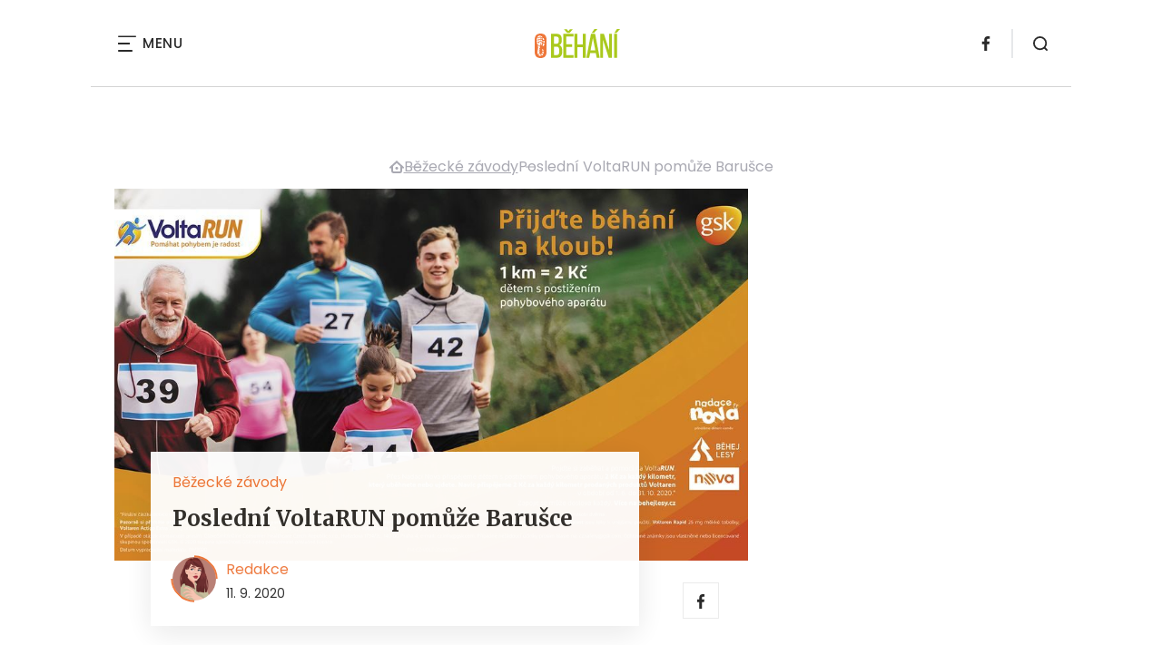

--- FILE ---
content_type: text/html; charset=UTF-8
request_url: https://obehani.cz/posledni-voltarun-pomuze-barusce/
body_size: 13286
content:
<!DOCTYPE html>
<html lang="cs">


<head>
    <meta charset="utf-8" />
    <!--[if IE]><meta http-equiv="X-UA-Compatible" content="IE=edge,chrome=1" /><![endif]-->
    <meta name="author" content="Brilo - https://www.brilo.cz" />
    <meta name="viewport" content="width=device-width, initial-scale=1, shrink-to-fit=no, viewport-fit=cover" />
    <meta name="format-detection" content="telephone=no" />

    
    <link rel="preconnect" href=" http://fonts.googleapis.com/" crossorigin="crossorigin">
    <link rel="preconnect" href="https://www.youtube.com">
    <link rel="preconnect" href="https://i.ytimg.com">
    <link rel="preconnect" href="https://i9.ytimg.com">
    <link rel=“preconnect“ href="https://connect.facebook.net/">

    <title>Poslední VoltaRUN pomůže Barušce - oBěhání.cz</title>

            <link type="image/png" href="https://obehani.cz/wp-content/themes/czechnetmedia/images/favicon/oBehani/favicon_package_v0.16/apple-touch-icon.png" rel="apple-touch-icon" sizes="180x180">
        <link type="image/png" href="https://obehani.cz/wp-content/themes/czechnetmedia/images/favicon/oBehani/favicon_package_v0.16/favicon-32x32.png" rel="icon" sizes="32x32">
        <link type="image/png" href="https://obehani.cz/wp-content/themes/czechnetmedia/images/favicon/oBehani/favicon_package_v0.16/favicon-16x16.png" rel="icon" sizes="16x16">
        <link type="image/png" href="https://obehani.cz/wp-content/themes/czechnetmedia/images/favicon/oBehani/favicon_package_v0.16/android-chrome-192x192.png" rel="icon" sizes="192x192">
        <link type="image/png" href="https://obehani.cz/wp-content/themes/czechnetmedia/images/favicon/oBehani/favicon_package_v0.16/android-chrome-512x512.png" rel="icon" sizes="512x512">
        <link type="image/png" href="https://obehani.cz/wp-content/themes/czechnetmedia/images/favicon/oBehani/favicon_package_v0.16/mstile-150x150.png" rel="icon" sizes="150x150">
        <link rel="manifest" href="https://obehani.cz/wp-content/themes/czechnetmedia/images/favicon/oBehani/favicon_package_v0.16/site.webmanifest" crossorigin="use-credentials">
        <link rel="icon" href="https://obehani.cz/wp-content/themes/czechnetmedia/images/favicon/oBehani/favicon_package_v0.16/favicon.ico" type="image/x-icon" />
                    <link href="https://obehani.cz/wp-content/themes/czechnetmedia/images/favicon/oBehani/favicon_package_v0.16/safari-pinned-tab.svg" rel="mask-icon" color="#ee7538">
            <meta name="msapplication-TileColor" content="#ee7538">
            <meta name="theme-color" content="#ffffff">
            

    <script src="//delivery.r2b2.cz/static/cnm/cmp.js" async></script>
<!-- Google Tag Manager -->
<script>(function(w,d,s,l,i){w[l]=w[l]||[];w[l].push({'gtm.start':
new Date().getTime(),event:'gtm.js'});var f=d.getElementsByTagName(s)[0],
j=d.createElement(s),dl=l!='dataLayer'?'&l='+l:'';j.async=true;j.src=
'https://www.googletagmanager.com/gtm.js?id='+i+dl;f.parentNode.insertBefore(j,f);
})(window,document,'script','dataLayer','GTM-WM5NKG');</script>
<!-- End Google Tag Manager -->

    <meta name='robots' content='index, follow, max-image-preview:large, max-snippet:-1, max-video-preview:-1' />

	<!-- This site is optimized with the Yoast SEO plugin v19.13 - https://yoast.com/wordpress/plugins/seo/ -->
	<link rel="canonical" href="https://obehani.cz/posledni-voltarun-pomuze-barusce/" />
	<meta property="og:locale" content="cs_CZ" />
	<meta property="og:type" content="article" />
	<meta property="og:title" content="Poslední VoltaRUN pomůže Barušce - oBěhání.cz" />
	<meta property="og:description" content="Osm&yacute; a sou&#269;asn&#283; letos posledn&iacute; z&aacute;vod ze s&eacute;rie B&#283;hej lesy, VoltaRUN, se uskute&#269;n&iacute; v sobotu 12. z&aacute;&#345;&iacute; v Boletic&iacute;ch. &Scaron;umavsk&yacute; z&aacute;vod bude v&yacute;jime&#269;n&yacute; t&iacute;m, &#382;e se bude konat v noci. A jako obvykle se pob&#283;&#382;&iacute; na dobrou v&#283;c. D&iacute;ky partnerovi z&aacute;vod&#367;, firm&#283; GSK, p&#345;isp&#283;je ka&#382;d&yacute; b&#283;&#382;ec na neurorehabilitaci pro malou bojovnici Baru&scaron;ku. Z&aacute;v&#283;re&#269;n&yacute; z&aacute;vod v..." />
	<meta property="og:url" content="https://obehani.cz/posledni-voltarun-pomuze-barusce/" />
	<meta property="og:site_name" content="oBěhání.cz" />
	<meta property="article:publisher" content="https://www.facebook.com/obehani/" />
	<meta property="article:published_time" content="2020-09-11T08:37:59+00:00" />
	<meta property="article:modified_time" content="2020-09-28T09:27:43+00:00" />
	<meta property="og:image" content="https://obehani.cz/wp-content/uploads/2020/07/Voltaren_pomahat_pohybem_je_radost.jpg" />
	<meta property="og:image:width" content="1000" />
	<meta property="og:image:height" content="563" />
	<meta property="og:image:type" content="image/jpeg" />
	<meta name="author" content="Redakce" />
	<meta name="twitter:card" content="summary_large_image" />
	<meta name="twitter:label1" content="Napsal(a)" />
	<meta name="twitter:data1" content="Redakce" />
	<meta name="twitter:label2" content="Odhadovaná doba čtení" />
	<meta name="twitter:data2" content="3 minuty" />
	<!-- / Yoast SEO plugin. -->


<link rel='dns-prefetch' href='//ajax.googleapis.com' />
<link rel='dns-prefetch' href='//d21-a.sdn.cz' />
<link rel='dns-prefetch' href='//fonts.googleapis.com' />
<style id='safe-svg-svg-icon-style-inline-css' type='text/css'>
.safe-svg-cover{text-align:center}.safe-svg-cover .safe-svg-inside{display:inline-block;max-width:100%}.safe-svg-cover svg{height:100%;max-height:100%;max-width:100%;width:100%}

</style>
<style id='global-styles-inline-css' type='text/css'>
body{--wp--preset--color--black: #000000;--wp--preset--color--cyan-bluish-gray: #abb8c3;--wp--preset--color--white: #ffffff;--wp--preset--color--pale-pink: #f78da7;--wp--preset--color--vivid-red: #cf2e2e;--wp--preset--color--luminous-vivid-orange: #ff6900;--wp--preset--color--luminous-vivid-amber: #fcb900;--wp--preset--color--light-green-cyan: #7bdcb5;--wp--preset--color--vivid-green-cyan: #00d084;--wp--preset--color--pale-cyan-blue: #8ed1fc;--wp--preset--color--vivid-cyan-blue: #0693e3;--wp--preset--color--vivid-purple: #9b51e0;--wp--preset--gradient--vivid-cyan-blue-to-vivid-purple: linear-gradient(135deg,rgba(6,147,227,1) 0%,rgb(155,81,224) 100%);--wp--preset--gradient--light-green-cyan-to-vivid-green-cyan: linear-gradient(135deg,rgb(122,220,180) 0%,rgb(0,208,130) 100%);--wp--preset--gradient--luminous-vivid-amber-to-luminous-vivid-orange: linear-gradient(135deg,rgba(252,185,0,1) 0%,rgba(255,105,0,1) 100%);--wp--preset--gradient--luminous-vivid-orange-to-vivid-red: linear-gradient(135deg,rgba(255,105,0,1) 0%,rgb(207,46,46) 100%);--wp--preset--gradient--very-light-gray-to-cyan-bluish-gray: linear-gradient(135deg,rgb(238,238,238) 0%,rgb(169,184,195) 100%);--wp--preset--gradient--cool-to-warm-spectrum: linear-gradient(135deg,rgb(74,234,220) 0%,rgb(151,120,209) 20%,rgb(207,42,186) 40%,rgb(238,44,130) 60%,rgb(251,105,98) 80%,rgb(254,248,76) 100%);--wp--preset--gradient--blush-light-purple: linear-gradient(135deg,rgb(255,206,236) 0%,rgb(152,150,240) 100%);--wp--preset--gradient--blush-bordeaux: linear-gradient(135deg,rgb(254,205,165) 0%,rgb(254,45,45) 50%,rgb(107,0,62) 100%);--wp--preset--gradient--luminous-dusk: linear-gradient(135deg,rgb(255,203,112) 0%,rgb(199,81,192) 50%,rgb(65,88,208) 100%);--wp--preset--gradient--pale-ocean: linear-gradient(135deg,rgb(255,245,203) 0%,rgb(182,227,212) 50%,rgb(51,167,181) 100%);--wp--preset--gradient--electric-grass: linear-gradient(135deg,rgb(202,248,128) 0%,rgb(113,206,126) 100%);--wp--preset--gradient--midnight: linear-gradient(135deg,rgb(2,3,129) 0%,rgb(40,116,252) 100%);--wp--preset--duotone--dark-grayscale: url('#wp-duotone-dark-grayscale');--wp--preset--duotone--grayscale: url('#wp-duotone-grayscale');--wp--preset--duotone--purple-yellow: url('#wp-duotone-purple-yellow');--wp--preset--duotone--blue-red: url('#wp-duotone-blue-red');--wp--preset--duotone--midnight: url('#wp-duotone-midnight');--wp--preset--duotone--magenta-yellow: url('#wp-duotone-magenta-yellow');--wp--preset--duotone--purple-green: url('#wp-duotone-purple-green');--wp--preset--duotone--blue-orange: url('#wp-duotone-blue-orange');--wp--preset--font-size--small: 13px;--wp--preset--font-size--medium: 20px;--wp--preset--font-size--large: 36px;--wp--preset--font-size--x-large: 42px;}.has-black-color{color: var(--wp--preset--color--black) !important;}.has-cyan-bluish-gray-color{color: var(--wp--preset--color--cyan-bluish-gray) !important;}.has-white-color{color: var(--wp--preset--color--white) !important;}.has-pale-pink-color{color: var(--wp--preset--color--pale-pink) !important;}.has-vivid-red-color{color: var(--wp--preset--color--vivid-red) !important;}.has-luminous-vivid-orange-color{color: var(--wp--preset--color--luminous-vivid-orange) !important;}.has-luminous-vivid-amber-color{color: var(--wp--preset--color--luminous-vivid-amber) !important;}.has-light-green-cyan-color{color: var(--wp--preset--color--light-green-cyan) !important;}.has-vivid-green-cyan-color{color: var(--wp--preset--color--vivid-green-cyan) !important;}.has-pale-cyan-blue-color{color: var(--wp--preset--color--pale-cyan-blue) !important;}.has-vivid-cyan-blue-color{color: var(--wp--preset--color--vivid-cyan-blue) !important;}.has-vivid-purple-color{color: var(--wp--preset--color--vivid-purple) !important;}.has-black-background-color{background-color: var(--wp--preset--color--black) !important;}.has-cyan-bluish-gray-background-color{background-color: var(--wp--preset--color--cyan-bluish-gray) !important;}.has-white-background-color{background-color: var(--wp--preset--color--white) !important;}.has-pale-pink-background-color{background-color: var(--wp--preset--color--pale-pink) !important;}.has-vivid-red-background-color{background-color: var(--wp--preset--color--vivid-red) !important;}.has-luminous-vivid-orange-background-color{background-color: var(--wp--preset--color--luminous-vivid-orange) !important;}.has-luminous-vivid-amber-background-color{background-color: var(--wp--preset--color--luminous-vivid-amber) !important;}.has-light-green-cyan-background-color{background-color: var(--wp--preset--color--light-green-cyan) !important;}.has-vivid-green-cyan-background-color{background-color: var(--wp--preset--color--vivid-green-cyan) !important;}.has-pale-cyan-blue-background-color{background-color: var(--wp--preset--color--pale-cyan-blue) !important;}.has-vivid-cyan-blue-background-color{background-color: var(--wp--preset--color--vivid-cyan-blue) !important;}.has-vivid-purple-background-color{background-color: var(--wp--preset--color--vivid-purple) !important;}.has-black-border-color{border-color: var(--wp--preset--color--black) !important;}.has-cyan-bluish-gray-border-color{border-color: var(--wp--preset--color--cyan-bluish-gray) !important;}.has-white-border-color{border-color: var(--wp--preset--color--white) !important;}.has-pale-pink-border-color{border-color: var(--wp--preset--color--pale-pink) !important;}.has-vivid-red-border-color{border-color: var(--wp--preset--color--vivid-red) !important;}.has-luminous-vivid-orange-border-color{border-color: var(--wp--preset--color--luminous-vivid-orange) !important;}.has-luminous-vivid-amber-border-color{border-color: var(--wp--preset--color--luminous-vivid-amber) !important;}.has-light-green-cyan-border-color{border-color: var(--wp--preset--color--light-green-cyan) !important;}.has-vivid-green-cyan-border-color{border-color: var(--wp--preset--color--vivid-green-cyan) !important;}.has-pale-cyan-blue-border-color{border-color: var(--wp--preset--color--pale-cyan-blue) !important;}.has-vivid-cyan-blue-border-color{border-color: var(--wp--preset--color--vivid-cyan-blue) !important;}.has-vivid-purple-border-color{border-color: var(--wp--preset--color--vivid-purple) !important;}.has-vivid-cyan-blue-to-vivid-purple-gradient-background{background: var(--wp--preset--gradient--vivid-cyan-blue-to-vivid-purple) !important;}.has-light-green-cyan-to-vivid-green-cyan-gradient-background{background: var(--wp--preset--gradient--light-green-cyan-to-vivid-green-cyan) !important;}.has-luminous-vivid-amber-to-luminous-vivid-orange-gradient-background{background: var(--wp--preset--gradient--luminous-vivid-amber-to-luminous-vivid-orange) !important;}.has-luminous-vivid-orange-to-vivid-red-gradient-background{background: var(--wp--preset--gradient--luminous-vivid-orange-to-vivid-red) !important;}.has-very-light-gray-to-cyan-bluish-gray-gradient-background{background: var(--wp--preset--gradient--very-light-gray-to-cyan-bluish-gray) !important;}.has-cool-to-warm-spectrum-gradient-background{background: var(--wp--preset--gradient--cool-to-warm-spectrum) !important;}.has-blush-light-purple-gradient-background{background: var(--wp--preset--gradient--blush-light-purple) !important;}.has-blush-bordeaux-gradient-background{background: var(--wp--preset--gradient--blush-bordeaux) !important;}.has-luminous-dusk-gradient-background{background: var(--wp--preset--gradient--luminous-dusk) !important;}.has-pale-ocean-gradient-background{background: var(--wp--preset--gradient--pale-ocean) !important;}.has-electric-grass-gradient-background{background: var(--wp--preset--gradient--electric-grass) !important;}.has-midnight-gradient-background{background: var(--wp--preset--gradient--midnight) !important;}.has-small-font-size{font-size: var(--wp--preset--font-size--small) !important;}.has-medium-font-size{font-size: var(--wp--preset--font-size--medium) !important;}.has-large-font-size{font-size: var(--wp--preset--font-size--large) !important;}.has-x-large-font-size{font-size: var(--wp--preset--font-size--x-large) !important;}
</style>
<link rel='stylesheet' id='diffvi-dist-css'  href='https://obehani.cz/wp-content/plugins/distributor/distributor.css?ver=4.4' type='text/css' media='all' />
<link rel='stylesheet' id='google-font-css'  href='https://fonts.googleapis.com/css2?family=Merriweather:wght@700&#038;family=Poppins:wght@400;500;700&#038;display=swap' type='text/css' media='all' />
<link rel='stylesheet' id='theme-style-css'  href='https://obehani.cz/wp-content/themes/czechnetmedia/style.css?ver=2020-12-15' type='text/css' media='all' />
<script type='text/javascript' src='https://obehani.cz/wp-includes/js/jquery/jquery.min.js?ver=3.6.0' id='jquery-core-js'></script>
<script type='text/javascript' src='https://obehani.cz/wp-includes/js/jquery/jquery-migrate.min.js?ver=3.3.2' id='jquery-migrate-js'></script>
<script type='text/javascript' src='https://d21-a.sdn.cz/d_21/sl/3/loader.js' id='seznam-jquery-js'></script>
<link rel="https://api.w.org/" href="https://obehani.cz/wp-json/" /><link rel="alternate" type="application/json" href="https://obehani.cz/wp-json/wp/v2/posts/1922" /><link rel="alternate" type="application/json+oembed" href="https://obehani.cz/wp-json/oembed/1.0/embed?url=https%3A%2F%2Fobehani.cz%2Fposledni-voltarun-pomuze-barusce%2F" />
<link rel="alternate" type="text/xml+oembed" href="https://obehani.cz/wp-json/oembed/1.0/embed?url=https%3A%2F%2Fobehani.cz%2Fposledni-voltarun-pomuze-barusce%2F&#038;format=xml" />
<script src="https://ssp.imedia.cz/static/js/ssp.js"></script>

</head>

<body class="post-template-default single single-post postid-1922 single-format-standard" style="--primary: #ee7538; --primary-hover: #ee7538; --primary-light: #fce6db; --text: #2A2A2A; ">

    <!-- Google Tag Manager (noscript) -->
<noscript><iframe src="https://www.googletagmanager.com/ns.html?id=GTM-WM5NKG"
height="0" width="0" style="display:none;visibility:hidden"></iframe></noscript>
<!-- End Google Tag Manager (noscript) -->
            <header class="header-main">
    <span class="header-main__scrolled-bar"></span>
    <div class="container">
        <nav class="header-main__nav-main">
            <ul>
                <li id="menu-item-13" class="menu-item menu-item-type-taxonomy menu-item-object-category menu-item-13"><a href="https://obehani.cz/category/jak-behat/">Jak běhat</a></li>
<li id="menu-item-9" class="menu-item menu-item-type-taxonomy menu-item-object-category menu-item-9"><a href="https://obehani.cz/category/jidelnicek-bezce/">Jídelníček běžce</a></li>
<li id="menu-item-14" class="menu-item menu-item-type-taxonomy menu-item-object-category menu-item-14"><a href="https://obehani.cz/category/hubnuti-a-behani/">Hubnutí a běhání</a></li>
<li id="menu-item-16" class="menu-item menu-item-type-taxonomy menu-item-object-category menu-item-16"><a href="https://obehani.cz/category/vybaveni-na-behani/">Vybavení na běhání</a></li>
<li id="menu-item-15" class="menu-item menu-item-type-taxonomy menu-item-object-category menu-item-15"><a href="https://obehani.cz/category/kde-behat/">Kde běhat</a></li>
<li id="menu-item-17" class="menu-item menu-item-type-taxonomy menu-item-object-category current-post-ancestor current-menu-parent current-post-parent menu-item-17"><a href="https://obehani.cz/category/bezecke-zavody/">Běžecké závody</a></li>
<li id="menu-item-2877" class="menu-item menu-item-type-taxonomy menu-item-object-category menu-item-2877"><a href="https://obehani.cz/category/zivotni-styl-sportovcu/">Životní styl sportovců</a></li>
<li id="menu-item-2878" class="menu-item menu-item-type-taxonomy menu-item-object-category menu-item-2878"><a href="https://obehani.cz/category/vyznamni-bezci/">Významní běžci</a></li>
            </ul>
        </nav>

        <div class="header-main__nav-button">
            <span></span>
            <span></span>
            <span></span>
            <span></span>
            Menu
        </div>

                                            <a class="header-main__brand" href="https://obehani.cz">
                    <img src="" data-src="https://obehani.cz/wp-content/uploads/2021/04/logo21_oBehani.svg" draggable="false" alt="oBěhání.cz" ><noscript><img src="https://obehani.cz/wp-content/uploads/2021/04/logo21_oBehani.svg" alt="oBěhání.cz"></noscript>                </a>
                    
        
    <ul class="header-main-social">
                            <li>
                <a href="https://www.facebook.com/obehani" target="_blank" rel="nofollow">
                    <svg xmlns="http://www.w3.org/2000/svg" width="8.31" height="16" viewBox="0 0 8.31 16"><path class="a" d="M5.393 16V8.7h2.449l.367-2.845H5.393V4.039c0-.823.228-1.385 1.41-1.385h1.505V.109a20.41 20.41 0 00-2.194-.111 3.427 3.427 0 00-3.659 3.759v2.1H0v2.845h2.456v7.3z"/></svg>                </a>
            </li>
            </ul>
        <div class="header-search">
    <form id="searchform" class="header-search__inner" role="search" method="get" action="https://obehani.cz/">

        <input id="s" name="s" class="header-search__input" type="text" placeholder="Hledat na...">

        <button class="btn  header-search__submit --small --primary" type="submit">
            <span>Vyhledat</span>
        </button>
    </form>

    <div class="header-search__button">
        <svg xmlns="http://www.w3.org/2000/svg" width="16" height="16" viewBox="0 0 16 16"><path class="a" d="M15.731 14.44l-2.146-2.138a7.607 7.607 0 001.624-4.7 7.641 7.641 0 00-7.6-7.6 7.641 7.641 0 00-7.6 7.6 7.641 7.641 0 007.6 7.6 7.606 7.606 0 004.7-1.624l2.138 2.146a.91.91 0 00.646.269.91.91 0 00.645-.269.91.91 0 00.262-.638.91.91 0 00-.269-.646zM1.85 7.62a5.8 5.8 0 015.77-5.77 5.8 5.8 0 015.77 5.77 5.8 5.8 0 01-5.77 5.77 5.8 5.8 0 01-5.77-5.77z"/></svg>    </div>
</div>    </div>
    <div class="header-mask"></div>
</header>

        <main>
            <section class="entry-content-section base-section --p-top-0 --mobile-p-x-0"><div class="container"><div id="dist_leaderboard" class="distributor" aria-hidden="true"><div id="ado-9v5cqeuEnVzaGO5CceP88fYUHTu1tUcUqfJYg8jfLEn.97"></div><div id="ssp-zone-74408"></div></div>
</div></section>                <div class="breadcrumbs-container container">
        <div class="breadcrumbs  ">
            <span><span><a href="https://obehani.cz/">oBěhání.cz</a></span>  <span><a href="https://obehani.cz/category/bezecke-zavody/">Běžecké závody</a></span>  <span class="breadcrumb_last" aria-current="page">Poslední VoltaRUN pomůže Barušce</span></span>        </div>
    </div>

            <div id="projectNotices" class="container">
	</div>    
    <div class="container">
        <div class="content-and-aside layout-base-content">
            <div class="content">
                                    
<section class="base-section detail-intro-section --p-top-0 --p-x-0">
    <div class="container">

        
    <div class="detail-intro-gallery">
        <div class="gallery-item detail-intro-gallery__item">
            <div class="gallery-icon detail-intro-gallery__icon">
                <a class="detail-intro-gallery__img" href="https://obehani.cz/posledni-voltarun-pomuze-barusce/?galerie&obrazek=1872">
                    <img src="" data-src="https://obehani.cz/wp-content/uploads/fly-images/1872/Voltaren_pomahat_pohybem_je_radost-1036x608-c.jpg" srcset="" data-srcset="https://obehani.cz/wp-content/uploads/fly-images/1872/Voltaren_pomahat_pohybem_je_radost-414x244-c.jpg 414w, https://obehani.cz/wp-content/uploads/fly-images/1872/Voltaren_pomahat_pohybem_je_radost-699x411-c.jpg 699w, https://obehani.cz/wp-content/uploads/fly-images/1872/Voltaren_pomahat_pohybem_je_radost-1036x608-c.jpg 1036w, https://obehani.cz/wp-content/uploads/fly-images/1872/Voltaren_pomahat_pohybem_je_radost-1398x822-c.jpg 1398w, https://obehani.cz/wp-content/uploads/fly-images/1872/Voltaren_pomahat_pohybem_je_radost-2072x1216-c.jpg 2072w" draggable="false" alt="Voltarun" ><noscript><img src="https://obehani.cz/wp-content/uploads/fly-images/1872/Voltaren_pomahat_pohybem_je_radost-1036x608-c.jpg" alt="Voltarun"></noscript>                </a>
            </div>
        </div>

        
        
            </div>

        <div class="detail-intro-section__content ">
            <div class="post-item  signpost-item__post">
                <div class="post-item__tags base-text base-header__tag">
                    <a class='post-item__tag-link' href='https://obehani.cz/category/bezecke-zavody/'>
                        Běžecké závody                    </a>
                </div>

                <header class="post-item__header">
                    <h1 class="post-item__heading article-heading">
                        Poslední VoltaRUN pomůže Barušce                    </h1>
                </header>

                <div class="post-item__author">
                    <div class="author">
                        <a class="author__image" href="https://obehani.cz/author/redakce/">
                            <img src="" data-src="https://obehani.cz/wp-content/uploads/2022/03/kastan-291x300.jpg" alt="Redakce">
                        </a>
                        <div class="author__text">
                            <h4 class="author__heading base-text">
                                <a href="https://obehani.cz/author/redakce/">Redakce</a>
                            </h4>

                            <p class="author__perex small-text">
                                                                    11. 9. 2020                                                            </p>
                        </div>
                    </div>
                </div>
            </div>

            <div class="detail-intro-gallery__share">
                <a class="detail-intro-section__link" href="https://www.facebook.com/sharer/sharer.php?u=https://obehani.cz/posledni-voltarun-pomuze-barusce/" target="_blank" rel="nofollow">
                    <svg xmlns="http://www.w3.org/2000/svg" width="8.31" height="16" viewBox="0 0 8.31 16"><path class="a" d="M5.393 16V8.7h2.449l.367-2.845H5.393V4.039c0-.823.228-1.385 1.41-1.385h1.505V.109a20.41 20.41 0 00-2.194-.111 3.427 3.427 0 00-3.659 3.759v2.1H0v2.845h2.456v7.3z"/></svg>                </a>
                            </div>
        </div>

            </div>
</section>
                    
<div class="entry-content js-page-progress-bar-offset entry-content-detail">
    <p>Osm&yacute; a sou&#269;asn&#283; letos posledn&iacute; z&aacute;vod ze s&eacute;rie B&#283;hej lesy, VoltaRUN, se uskute&#269;n&iacute; v sobotu 12. z&aacute;&#345;&iacute; v Boletic&iacute;ch. &Scaron;umavsk&yacute; z&aacute;vod bude v&yacute;jime&#269;n&yacute; t&iacute;m, &#382;e se bude konat v noci. A jako obvykle se pob&#283;&#382;&iacute; na dobrou v&#283;c. D&iacute;ky partnerovi z&aacute;vod&#367;, firm&#283; GSK, p&#345;isp&#283;je ka&#382;d&yacute; b&#283;&#382;ec na neurorehabilitaci pro malou bojovnici Baru&scaron;ku.<!--more--><div id="dist_single01" class="distributor dist_single dist_before02p" aria-hidden="true"><div id="ado-kVLmNk9Q0pxvmtTXqZmvxUwD0EXeXcOm_A0w_sRWX.r.y7"></div><div id="ssp-zone-74414"></div></div>

<p>Z&aacute;v&#283;re&#269;n&yacute; z&aacute;vod v Boletic&iacute;ch startuje od rybn&iacute;ku Ol&scaron;ina, kter&yacute; je jeden z nejv&yacute;&scaron;e polo&#382;en&yacute;ch rybn&iacute;k&#367; v &#268;ech&aacute;ch a le&#382;&iacute; ve stejnojmenn&eacute; obci u Horn&iacute; Plan&eacute;. Z&aacute;vod je unik&aacute;tn&iacute; tak&eacute; t&iacute;m, &#382;e se b&#283;&#382;&iacute; a&#382; po setm&#283;n&iacute;. B&#283;h &scaron;umavsk&yacute;mi lesy na hranici vojensk&eacute;ho &uacute;jezdu tak m&aacute; jedine&#269;nou atmosf&eacute;ru, kterou stoj&iacute; za to za&#382;&iacute;t na vlastn&iacute; k&#367;&#382;i. Po&#345;adatel&eacute; p&#345;ipom&iacute;naj&iacute;, &#382;e povinnou v&yacute;bavou je funk&#269;n&iacute; &#269;elovka.</p><p>V&yacute;t&#283;&#382;ek posledn&iacute;ho z&aacute;vodu podpo&#345;&iacute; Baru&scaron;ku, kter&aacute; m&aacute; pohybov&yacute; hendikep. Nejv&iacute;ce j&iacute; pom&aacute;h&aacute; hipoterapie a neurorehabilitace, a pr&aacute;v&#283; na tyto aktivity poputuje vybran&aacute; &#269;&aacute;stka, kter&eacute; spole&#269;n&yacute;mi silami &uacute;&#269;astn&iacute;ci vyberou. Partner s&eacute;rie, spole&#269;nost GSK se svou zna&#269;kou Voltaren, toti&#382; za ka&#382;d&yacute; kilometr, kter&yacute; z&aacute;vodn&iacute;ci p&#345;ekonaj&iacute;, p&#345;isp&#283;je 2 K&#269;.</p><p>&bdquo;<i>Na&scaron;&iacute;m spole&#269;n&yacute;m c&iacute;lem je vybrat 40000 korun a v&#283;&#345;&iacute;m, &#382;e se n&aacute;m to dohromady povede,&rdquo;</i> &#345;&iacute;k&aacute; Margarita Bezborodova za zna&#269;ku Voltaren.</p><p>Pro ty, kte&#345;&iacute; si netroufnou na hlavn&iacute; z&aacute;vod B&#283;hej lesy, je p&#345;ipraven&yacute; speci&aacute;ln&iacute; VoltaRUN. Jde o nesout&#283;&#382;n&iacute; z&aacute;vod, kter&yacute; m&#367;&#382;ete zab&#283;hnout, ale i uj&iacute;t vych&aacute;zkovou ch&#367;z&iacute; spolu s prarodi&#269;i nebo s ko&#269;&aacute;rkem. Trasa VoltaRUNu je 3 a&#382; 5 kilometr&#367; a je pl&aacute;novan&aacute; tak, aby ter&eacute;n zvl&aacute;dli i hendikepov&aacute;n&iacute; &uacute;&#269;astn&iacute;ci. K z&aacute;vodu se lze p&#345;ihl&aacute;sit p&#345;edem online, nebo i v den z&aacute;vodu. I p&#345;es nav&yacute;&scaron;en&iacute; kapacity na 200 osob doporu&#269;ujeme neot&aacute;let s registrac&iacute;. VoltaRUN startovn&eacute; je 250 K&#269; a ve&scaron;ker&eacute; prost&#345;edky z&iacute;skan&eacute; registrac&iacute; k VoltaRUNu poputuj&iacute; prost&#345;ednictv&iacute;m Nadace Nova mal&eacute; Baru&scaron;ce.</p><div id="dist_single02" class="distributor dist_single dist_before06p" aria-hidden="true"><div id="ado-KS8BYEGKbHdtWmw8ucN0IwpZs1ebOjHV6ofGvMgThxL.h7"></div><div id="ssp-zone-200366"></div></div>

<p>&bdquo;<i>T&#283;&scaron;&iacute; n&aacute;s z&aacute;jem o VoltaRUN, u kter&eacute;ho jsme b&#283;hem s&eacute;rie zvy&scaron;ovali kapacity. Jsme r&aacute;di, &#382;e se n&aacute;m da&#345;&iacute; napl&#328;ovat motto Radost z pohybu,&rdquo;</i> dopl&#328;uje Margarita za Voltaren.</p><p>Pom&aacute;hat m&#367;&#382;ete i sv&yacute;m n&aacute;kupem. GSK toti&#382; d&#283;tem p&#345;isp&#283;je 2 K&#269; i za ka&#382;d&yacute; kilometr zakoupen&yacute;ch produkt&#367; Voltaren, a to v obdob&iacute; od 1.6.2020 do 31.10.2020.*</p><p>B&#283;hem z&aacute;vod&#367; budou po&#345;adatel&eacute; i nad&aacute;le dodr&#382;ovat ve&scaron;ker&aacute; pot&#345;ebn&aacute; opat&#345;en&iacute; a vl&aacute;dn&iacute; na&#345;&iacute;zen&iacute;. V m&iacute;st&#283; kon&aacute;n&iacute; z&aacute;vod&#367; bude nav&iacute;c na kl&iacute;&#269;ov&yacute;ch m&iacute;stech jako jsou toalety, &scaron;atny, prostor registrace nebo vstup do are&aacute;lu, dostupn&eacute; dostate&#269;n&eacute; mno&#382;stv&iacute; dezinfekce. Pravideln&#283; dezinfikovan&eacute; budou z&aacute;rove&#328; v&scaron;echny spole&#269;n&eacute; prostory.</p><p>V r&aacute;mci cel&eacute; s&eacute;rie jste pom&aacute;hali na z&aacute;vodech po cel&eacute; republice &ndash; na Vyso&#269;in&#283; (6.6.), v parku Lednice (20. 6.), ve Slavkovsk&eacute;m lese (27. 6.), v Brdech (18. 7.), B&iacute;l&eacute; (1. 8.), v okol&iacute; Karl&scaron;tejna (15. 8.) a v Jizersk&yacute;ch hor&aacute;ch (29. 8.) Ka&#382;d&yacute;m z&aacute;vodem b&#283;&#382;ci podpo&#345;ili jinou rodinu a d&iacute;t&#283; s pohybov&yacute;m posti&#382;en&iacute;m.</p></p>
<div id="dist_single99" class="distributor dist_single" aria-hidden="true"><div id="ado-ZAJXYj0.56kMk0FfiPeSWtQZ877C4LHIfvqWzSUa56z.o7"></div><div id="ssp-zone-74411"></div><div id="ssp-zone-104685"></div></div>
</div>

<div class="entry-content --content-distributor-only">
</div>                    
<section class="base-section post-rating-section --p-x-0">
    <div class="container ">
        <div class="post-rating-section__content">
            <div class="article-heading">Ohodnoťte tento článek:</div>

            <form class="post-rating-section__form" action="">
                <span class="article-heading post-rating-section_average">5</span>

                <div class="post-rating-section__stars-container">
                    <label class="post-rating-section__star" data-star-number="1" for="star1">
                        <svg xmlns="http://www.w3.org/2000/svg" width="24" height="23" viewBox="0 0 24 23" fill="#e5005b"><path class="a" d="M23.937 8.691a1.273 1.273 0 00-1.1-.877l-6.927-.629L13.171.774A1.276 1.276 0 0012 .003a1.275 1.275 0 00-1.173.775l-2.739 6.41-6.928.629a1.275 1.275 0 00-1.1.877 1.274 1.274 0 00.373 1.355l5.236 4.592-1.544 6.8a1.275 1.275 0 00.5 1.317 1.273 1.273 0 00.747.243 1.271 1.271 0 00.654-.182L12 19.246l5.973 3.571a1.271 1.271 0 001.4-.061 1.276 1.276 0 00.5-1.317l-1.544-6.8 5.236-4.591a1.276 1.276 0 00.372-1.357z"/></svg>                    </label>
                    <label class="post-rating-section__star" data-star-number="2" for="star2">
                        <svg xmlns="http://www.w3.org/2000/svg" width="24" height="23" viewBox="0 0 24 23" fill="#e5005b"><path class="a" d="M23.937 8.691a1.273 1.273 0 00-1.1-.877l-6.927-.629L13.171.774A1.276 1.276 0 0012 .003a1.275 1.275 0 00-1.173.775l-2.739 6.41-6.928.629a1.275 1.275 0 00-1.1.877 1.274 1.274 0 00.373 1.355l5.236 4.592-1.544 6.8a1.275 1.275 0 00.5 1.317 1.273 1.273 0 00.747.243 1.271 1.271 0 00.654-.182L12 19.246l5.973 3.571a1.271 1.271 0 001.4-.061 1.276 1.276 0 00.5-1.317l-1.544-6.8 5.236-4.591a1.276 1.276 0 00.372-1.357z"/></svg>                    </label>
                    <label class="post-rating-section__star" data-star-number="3" for="star3">
                        <svg xmlns="http://www.w3.org/2000/svg" width="24" height="23" viewBox="0 0 24 23" fill="#e5005b"><path class="a" d="M23.937 8.691a1.273 1.273 0 00-1.1-.877l-6.927-.629L13.171.774A1.276 1.276 0 0012 .003a1.275 1.275 0 00-1.173.775l-2.739 6.41-6.928.629a1.275 1.275 0 00-1.1.877 1.274 1.274 0 00.373 1.355l5.236 4.592-1.544 6.8a1.275 1.275 0 00.5 1.317 1.273 1.273 0 00.747.243 1.271 1.271 0 00.654-.182L12 19.246l5.973 3.571a1.271 1.271 0 001.4-.061 1.276 1.276 0 00.5-1.317l-1.544-6.8 5.236-4.591a1.276 1.276 0 00.372-1.357z"/></svg>                    </label>
                    <label class="post-rating-section__star" data-star-number="4" for="star4">
                        <svg xmlns="http://www.w3.org/2000/svg" width="24" height="23" viewBox="0 0 24 23" fill="#e5005b"><path class="a" d="M23.937 8.691a1.273 1.273 0 00-1.1-.877l-6.927-.629L13.171.774A1.276 1.276 0 0012 .003a1.275 1.275 0 00-1.173.775l-2.739 6.41-6.928.629a1.275 1.275 0 00-1.1.877 1.274 1.274 0 00.373 1.355l5.236 4.592-1.544 6.8a1.275 1.275 0 00.5 1.317 1.273 1.273 0 00.747.243 1.271 1.271 0 00.654-.182L12 19.246l5.973 3.571a1.271 1.271 0 001.4-.061 1.276 1.276 0 00.5-1.317l-1.544-6.8 5.236-4.591a1.276 1.276 0 00.372-1.357z"/></svg>                    </label>
                    <label class="post-rating-section__star" data-star-number="5" for="star5">
                        <svg xmlns="http://www.w3.org/2000/svg" width="24" height="23" viewBox="0 0 24 23" fill="#e5005b"><path class="a" d="M23.937 8.691a1.273 1.273 0 00-1.1-.877l-6.927-.629L13.171.774A1.276 1.276 0 0012 .003a1.275 1.275 0 00-1.173.775l-2.739 6.41-6.928.629a1.275 1.275 0 00-1.1.877 1.274 1.274 0 00.373 1.355l5.236 4.592-1.544 6.8a1.275 1.275 0 00.5 1.317 1.273 1.273 0 00.747.243 1.271 1.271 0 00.654-.182L12 19.246l5.973 3.571a1.271 1.271 0 001.4-.061 1.276 1.276 0 00.5-1.317l-1.544-6.8 5.236-4.591a1.276 1.276 0 00.372-1.357z"/></svg>                    </label>

                    <div class="ratings-stars">
                        <input type="radio" id="star1" class="rating-star" data-star-number="1" name="stars"  >
                        <input type="radio" id="star2" class="rating-star" data-star-number="2" name="stars"  >
                        <input type="radio" id="star3" class="rating-star" data-star-number="3" name="stars"  >
                        <input type="radio" id="star4" class="rating-star" data-star-number="4" name="stars"  >
                        <input type="radio" id="star5" class="rating-star" data-star-number="5" name="stars" checked="checked" >
                        <input type="hidden" id="ratingVotesNumber" value="1">
                        <input type="hidden" id="ratingAverage" value="5">
                        <input type="hidden" id="ratingOverall" value="5">
                        <input type="hidden" id="ratingPostId" value="1922">
                        <input type="hidden" id="ratingVotesNumberInput" value="post-ratings-number-of-ratings">
                        <input type="hidden" id="ratingAverageInput" value="post-ratings-average">
                        <input type="hidden" id="ratingOverallInput" value="post-ratings-overall">
                    </div>
                </div>
            </form>
                    </div>
    </div>
</section>                            </div>
            <aside class="aside">
                <div class="fixed-aside">
                    <div id="dist_rectangle" class="distributor" aria-hidden="true"><div id="ado-U.07H6yhODzevi3b4A6AGotrDeeTaabAkwiYVFqDH.X.K7"></div><div id="ssp-zone-74409"></div></div>
<div id="dist_halfpage" class="distributor" aria-hidden="true"><div id="ado-RMigY71Wl89M30c5eZH.rEBes5zfjTJ5w315s1BftPv.S7"></div><div id="ssp-zone-74407"></div></div>
                </div>
            </aside>
        </div>
    </div>

    
<section id="vyber-sefredaktora-2865" class="signpost-section base-section --bg-secondary   " data-desktop="3" data-mobile="3">
    <div class="signpost-section__wrapper container">

                    <header class="section-header base-header ">
                                    <span class="section-header__tag base-text">Pečlivě jsme pro vás vybrali</span>
                                                    <h2 class="section-header__title base-header__heading base-subheading">
                        Výběr šéfredaktora                    </h2>
                                            </header>
        
        <div class="row g-1 justify-content-center">
                            
<div class="col-sm-6 col-lg-4">
    <article class="signpost-item">
        <a class="signpost-item__img-placeholder" href="https://obehani.cz/areal-pro-sportovni-soustredeni-idealni-zazemi-pro-vykonnostni-i-amatersky-sport/">
            <img src="" data-src="https://obehani.cz/wp-content/uploads/fly-images/3196/57vxXri996xrugy-448x360-c.jpg" srcset="" data-srcset="https://obehani.cz/wp-content/uploads/fly-images/3196/57vxXri996xrugy-448x360-c.jpg 1x, https://obehani.cz/wp-content/uploads/fly-images/3196/57vxXri996xrugy-896x720-c.jpg 2x" class="signpost-item__img" draggable="false" alt="Areál pro sportovní soustředění" ><noscript><img src="https://obehani.cz/wp-content/uploads/fly-images/3196/57vxXri996xrugy-448x360-c.jpg" alt="Areál pro sportovní soustředění"></noscript>        </a>
        <div class="post-item signpost-item__post">
            <div class="post-item__tags base-text base-header__tag">
                <a class='post-item__tag-link' href='https://obehani.cz/category/kde-behat/'>
                    Kde běhat                </a>
            </div>
            <header class="post-item__header">
                <h3 class="post-item__heading article-heading">
                    <a href='https://obehani.cz/areal-pro-sportovni-soustredeni-idealni-zazemi-pro-vykonnostni-i-amatersky-sport/'>
                        Areál pro sportovní soustředění: Ideální zázemí pro výkonnostní i amatérský sport                    </a>
                </h3>
            </header>
            <div class="post-item__author">
                <div class="author">
                    <a class="author__image" href="https://obehani.cz/author/komercni-sdeleni/">
                        <img src="" data-src="https://obehani.cz/wp-content/uploads/2022/03/ikona-komercni-sdeleni.svg" alt="Komerční sdělení">
                    </a>
                    <div class="author__text">
                        <h4 class="author__heading base-text">
                            <a href="https://obehani.cz/author/komercni-sdeleni/">Komerční sdělení</a>
                        </h4>
                        <p class="author__perex small-text">3 minuty čtení</p>
                    </div>
                </div>
            </div>
        </div>
    </article>
</div>


<div class="col-sm-6 col-lg-4">
    <article class="signpost-item">
        <a class="signpost-item__img-placeholder" href="https://obehani.cz/jak-efektivne-zvysit-svou-sportovni-vykonnost-s-pomoci-doplnku-stravy/">
            <img src="" data-src="https://obehani.cz/wp-content/uploads/fly-images/3189/doplnky-stravy-448x360-c.jpg" srcset="" data-srcset="https://obehani.cz/wp-content/uploads/fly-images/3189/doplnky-stravy-448x360-c.jpg 1x, https://obehani.cz/wp-content/uploads/fly-images/3189/doplnky-stravy-896x720-c.jpg 2x" class="signpost-item__img" draggable="false" alt="Sportovní doplňky stravy" ><noscript><img src="https://obehani.cz/wp-content/uploads/fly-images/3189/doplnky-stravy-448x360-c.jpg" alt="Sportovní doplňky stravy"></noscript>        </a>
        <div class="post-item signpost-item__post">
            <div class="post-item__tags base-text base-header__tag">
                <a class='post-item__tag-link' href='https://obehani.cz/category/jidelnicek-bezce/'>
                    Jídelníček běžce                </a>
            </div>
            <header class="post-item__header">
                <h3 class="post-item__heading article-heading">
                    <a href='https://obehani.cz/jak-efektivne-zvysit-svou-sportovni-vykonnost-s-pomoci-doplnku-stravy/'>
                        Jak efektivně zvýšit svou sportovní výkonnost s pomocí doplňků stravy                    </a>
                </h3>
            </header>
            <div class="post-item__author">
                <div class="author">
                    <a class="author__image" href="https://obehani.cz/author/komercni-sdeleni/">
                        <img src="" data-src="https://obehani.cz/wp-content/uploads/2022/03/ikona-komercni-sdeleni.svg" alt="Komerční sdělení">
                    </a>
                    <div class="author__text">
                        <h4 class="author__heading base-text">
                            <a href="https://obehani.cz/author/komercni-sdeleni/">Komerční sdělení</a>
                        </h4>
                        <p class="author__perex small-text">3 minuty čtení</p>
                    </div>
                </div>
            </div>
        </div>
    </article>
</div>

<div id="dist_after02article" class="distributor d-lg-none" aria-hidden="true"><div id="ado-mSv3xeDa1yOC8.tTZliUyf.AkRT.vqb6BkTt4ajM5p3.47"></div><div id="ssp-zone-74414"></div></div>

<div class="col-sm-6 col-lg-4">
    <article class="signpost-item">
        <a class="signpost-item__img-placeholder" href="https://obehani.cz/horcik-pro-sportovce-neni-z-hlediska-kreci-tak-dulezity-jako-sodik/">
            <img src="" data-src="https://obehani.cz/wp-content/uploads/fly-images/2301/magnesium-horcik-banan-avokado-chia-448x360-c.jpg" srcset="" data-srcset="https://obehani.cz/wp-content/uploads/fly-images/2301/magnesium-horcik-banan-avokado-chia-448x360-c.jpg 1x, https://obehani.cz/wp-content/uploads/fly-images/2301/magnesium-horcik-banan-avokado-chia-896x720-c.jpg 2x" class="signpost-item__img" draggable="false" alt="Hořčík pro sportovce" ><noscript><img src="https://obehani.cz/wp-content/uploads/fly-images/2301/magnesium-horcik-banan-avokado-chia-448x360-c.jpg" alt="Hořčík pro sportovce"></noscript>        </a>
        <div class="post-item signpost-item__post">
            <div class="post-item__tags base-text base-header__tag">
                <a class='post-item__tag-link' href='https://obehani.cz/category/jidelnicek-bezce/'>
                    Jídelníček běžce                </a>
            </div>
            <header class="post-item__header">
                <h3 class="post-item__heading article-heading">
                    <a href='https://obehani.cz/horcik-pro-sportovce-neni-z-hlediska-kreci-tak-dulezity-jako-sodik/'>
                        Hořčík pro sportovce není z hlediska křečí tak důležitý jako sodík                    </a>
                </h3>
            </header>
            <div class="post-item__author">
                <div class="author">
                    <a class="author__image" href="https://obehani.cz/author/tatana-krockova/">
                        <img src="" data-src="https://obehani.cz/wp-content/uploads/2022/03/vyrez-300x273.jpg" alt="Taťána Kročková">
                    </a>
                    <div class="author__text">
                        <h4 class="author__heading base-text">
                            <a href="https://obehani.cz/author/tatana-krockova/">Taťána Kročková</a>
                        </h4>
                        <p class="author__perex small-text">5 minut čtení</p>
                    </div>
                </div>
            </div>
        </div>
    </article>
</div>

                        </div>

            </div>
</section>

<section id="piseme-jinde-2872" class="signpost-section base-section --bg-primary   " data-desktop="3" data-mobile="3">
    <div class="signpost-section__wrapper container">

                    <header class="section-header base-header ">
                                    <span class="section-header__tag base-text">Z magazínů CzechNetMedia</span>
                                                    <h2 class="section-header__title base-header__heading base-subheading">
                        Píšeme jinde                    </h2>
                                            </header>
        
        <div class="row g-1 justify-content-center">
                                <div class="col-sm-6 col-lg-4">
                        <article class="signpost-item">
                            <a class="signpost-item__img-placeholder" href="https://www.womanonly.cz/svalova-horecka-po-cviceni-nebo-sexu-proc-se-nemuzeme-ani-hnout/">
                                <img src="" data-src="https://obehani.cz/wp-content/uploads/fly-images/2873/svalova-horecka-svaly-bolest-2072x1216-c-448x360-c.jpg" srcset="" data-srcset="https://obehani.cz/wp-content/uploads/fly-images/2873/svalova-horecka-svaly-bolest-2072x1216-c-448x360-c.jpg 1x, https://obehani.cz/wp-content/uploads/fly-images/2873/svalova-horecka-svaly-bolest-2072x1216-c-896x720-c.jpg 2x" class="signpost-item__img" draggable="false" alt="Female,Muscle,Pain." ><noscript><img src="https://obehani.cz/wp-content/uploads/fly-images/2873/svalova-horecka-svaly-bolest-2072x1216-c-448x360-c.jpg" alt="Female,Muscle,Pain."></noscript>                            </a>
                            <div class="post-item signpost-item__post">
                                <div class="post-item__tags base-text base-header__tag">
                                    <span class="post-item__tag-span">
                                        WomanOnly.cz                                    </span>
                                </div>
                                <header class="post-item__header">
                                    <h3 class="post-item__heading article-heading">
                                        <a href='https://www.womanonly.cz/svalova-horecka-po-cviceni-nebo-sexu-proc-se-nemuzeme-ani-hnout/'>
                                            Svalová horečka po cvičení nebo sexu. Proč se nemůžeme ani hnout?                                        </a>
                                    </h3>
                                </header>
                                <div class="post-item__author">
                                    <div class="author">
                                        <div class="author__text">
                                            <p class="author__perex small-text">12 minut čtení</p>
                                        </div>
                                    </div>
                                </div>
                            </div>
                        </article>
                    </div>
                                <div class="col-sm-6 col-lg-4">
                        <article class="signpost-item">
                            <a class="signpost-item__img-placeholder" href="https://motherclub.cz/hubnuti-po-porodu-a-pri-kojeni/">
                                <img src="" data-src="https://obehani.cz/wp-content/uploads/fly-images/2874/hubnuti-materska-matka-2072x1216-c-448x360-c.jpg" srcset="" data-srcset="https://obehani.cz/wp-content/uploads/fly-images/2874/hubnuti-materska-matka-2072x1216-c-448x360-c.jpg 1x, https://obehani.cz/wp-content/uploads/fly-images/2874/hubnuti-materska-matka-2072x1216-c-896x720-c.jpg 2x" class="signpost-item__img" draggable="false" alt="hubnuti-materska-matka-2072&#215;1216-c" ><noscript><img src="https://obehani.cz/wp-content/uploads/fly-images/2874/hubnuti-materska-matka-2072x1216-c-448x360-c.jpg" alt="hubnuti-materska-matka-2072&#215;1216-c"></noscript>                            </a>
                            <div class="post-item signpost-item__post">
                                <div class="post-item__tags base-text base-header__tag">
                                    <span class="post-item__tag-span">
                                        MotherClub.cz                                    </span>
                                </div>
                                <header class="post-item__header">
                                    <h3 class="post-item__heading article-heading">
                                        <a href='https://motherclub.cz/hubnuti-po-porodu-a-pri-kojeni/'>
                                            Hubnutí po porodu a při kojení. Máme pro vás jídelníček i babské rady                                        </a>
                                    </h3>
                                </header>
                                <div class="post-item__author">
                                    <div class="author">
                                        <div class="author__text">
                                            <p class="author__perex small-text">14 minut čtení</p>
                                        </div>
                                    </div>
                                </div>
                            </div>
                        </article>
                    </div>
                                <div class="col-sm-6 col-lg-4">
                        <article class="signpost-item">
                            <a class="signpost-item__img-placeholder" href="https://www.jenprocestovatele.cz/jantarova-stezka-spojovala-stredozemni-more-s-baltem-dnes-pres-ni-vede-cyklostezka/">
                                <img src="" data-src="https://obehani.cz/wp-content/uploads/fly-images/2875/jantarova-stezka-448x360-c.jpg" srcset="" data-srcset="https://obehani.cz/wp-content/uploads/fly-images/2875/jantarova-stezka-448x360-c.jpg 1x, https://obehani.cz/wp-content/uploads/fly-images/2875/jantarova-stezka-896x720-c.jpg 2x" class="signpost-item__img" draggable="false" alt="jantarova-stezka" ><noscript><img src="https://obehani.cz/wp-content/uploads/fly-images/2875/jantarova-stezka-448x360-c.jpg" alt="jantarova-stezka"></noscript>                            </a>
                            <div class="post-item signpost-item__post">
                                <div class="post-item__tags base-text base-header__tag">
                                    <span class="post-item__tag-span">
                                        JenProCestovatele.cz                                    </span>
                                </div>
                                <header class="post-item__header">
                                    <h3 class="post-item__heading article-heading">
                                        <a href='https://www.jenprocestovatele.cz/jantarova-stezka-spojovala-stredozemni-more-s-baltem-dnes-pres-ni-vede-cyklostezka/'>
                                            Jantarová stezka spojovala Středozemní moře s Baltem. Dnes přes ni vede cyklostezka                                        </a>
                                    </h3>
                                </header>
                                <div class="post-item__author">
                                    <div class="author">
                                        <div class="author__text">
                                            <p class="author__perex small-text">8 minut čtení</p>
                                        </div>
                                    </div>
                                </div>
                            </div>
                        </article>
                    </div>
                    </div>

            </div>
</section>

    <section class="entry-content-section base-section  --p-bottom-0 --mobile-p-x-0">
        <div class="container">
            <div id="dist_megabanner" class="distributor" aria-hidden="true"><div id="ado-tP88DcAx3U1_bh5fDjOnhA187_.Gp8_eWy.HxZlLmMz.37"></div><div id="ssp-zone-74410"></div><div id="ssp-zone-74413"></div></div>

        </div>
    </section>

<div class="page-progress-bar">
    <div class="container">
        <div class="page-progress-bar__body">
            <header class="page-progress-bar__header">
                <span class="page-progress-bar__tag small-text">Právě čtete</span>
                <h2 class="page-progress-bar__heading large-text">Poslední VoltaRUN pomůže Barušce</h2>
            </header>
        </div>
    </div>
    <span class="page-progress-bar__indicator"></span>
</div>
</main>

<footer class="footer-main">
    <div class="container">
        
<div class="footer-top row">
            <div class="footer-top__block col-sm-6 col-md-3">

            <h2 class="footer-top__block-title perex-text">Vybavení na běhání</h2>

            <nav class="footer-top__nav">
                <ul>
                    <li id="menu-item-2895" class="menu-item menu-item-type-post_type menu-item-object-post menu-item-2895"><a href="https://obehani.cz/jak-spravne-vybrat-boty-na-behani-podle-doslapu-i-sirky-nohy/">Boty na běhání</a></li>
<li id="menu-item-2896" class="menu-item menu-item-type-post_type menu-item-object-post menu-item-2896"><a href="https://obehani.cz/nejlepsi-aplikace-na-behani/">Aplikace na běhání</a></li>
<li id="menu-item-2897" class="menu-item menu-item-type-post_type menu-item-object-post menu-item-2897"><a href="https://obehani.cz/beh-v-rytmu-hudby-aneb-jak-vybrat-sluchatka-na-behani/">Sluchátka na běhání</a></li>
<li id="menu-item-2898" class="menu-item menu-item-type-post_type menu-item-object-post menu-item-2898"><a href="https://obehani.cz/vybrat-bezeckou-bundu-zvolte-tu-spravnou-kazdeho-pocasi/">Bunda na běhání</a></li>
<li id="menu-item-2899" class="menu-item menu-item-type-post_type menu-item-object-post menu-item-2899"><a href="https://obehani.cz/bezecke-obleceni/">Oblečení na běhání</a></li>
                </ul>
            </nav>
        </div>
    
            <div class="footer-top__block col-sm-6 col-md-3">
            <h2 class="footer-top__block-title perex-text">Další vybavení na běhání</h2>

            <nav class="footer-top__nav">
                <ul>
                    <li id="menu-item-2900" class="menu-item menu-item-type-custom menu-item-object-custom menu-item-2900"><a href="https://obehani.cz/bezecke-hodinky/">Hodinky na běhání</a></li>
<li id="menu-item-2901" class="menu-item menu-item-type-custom menu-item-object-custom menu-item-2901"><a href="https://obehani.cz/jak-behat-s-kocarkem/">Kočárek na běhání</a></li>
<li id="menu-item-2902" class="menu-item menu-item-type-custom menu-item-object-custom menu-item-2902"><a href="https://obehani.cz/celovka-na-behani/">Čelovka na běhání</a></li>
<li id="menu-item-2903" class="menu-item menu-item-type-custom menu-item-object-custom menu-item-2903"><a href="https://obehani.cz/recenze-batoh-na-behani-o-tomhle-nebudete-vedet/">Batoh na běhání</a></li>
<li id="menu-item-2915" class="menu-item menu-item-type-custom menu-item-object-custom menu-item-2915"><a href="https://obehani.cz/prehled-nejlepsich-bezeckych-bot/">Běžecké boty</a></li>
                </ul>
            </nav>
        </div>
    
            <div class="footer-top__block col-sm-6 col-md-3">
            <h2 class="footer-top__block-title perex-text">Jak běhat</h2>

            <nav class="footer-top__nav">
                <ul>
                    <li id="menu-item-2906" class="menu-item menu-item-type-custom menu-item-object-custom menu-item-2906"><a href="https://obehani.cz/jak-zacit-behat-treninkovy-plan/">Jak začít běhat</a></li>
<li id="menu-item-2907" class="menu-item menu-item-type-custom menu-item-object-custom menu-item-2907"><a href="https://obehani.cz/jak-spravne-behat-7-bezeckych-zasad-pro-zacatecniky-i-pokrocile/">Jak správně běhat</a></li>
<li id="menu-item-2908" class="menu-item menu-item-type-custom menu-item-object-custom menu-item-2908"><a href="https://obehani.cz/casto-behat-kolikrat-tydne-trenovat/">Jak často běhat</a></li>
<li id="menu-item-2905" class="menu-item menu-item-type-custom menu-item-object-custom menu-item-2905"><a href="https://obehani.cz/nejlepsi-hudba-na-behani/">Hudba na běhání</a></li>
<li id="menu-item-2904" class="menu-item menu-item-type-custom menu-item-object-custom menu-item-2904"><a href="https://obehani.cz/jak-behat-se-psem-zaciname-s-canicrossem/">Běhání se psem</a></li>
                </ul>
            </nav>
        </div>
    
            <div class="footer-top__block col-sm-6 col-md-3 ">
            <h2 class="footer-top__block-title perex-text">Hubnutí</h2>

            <nav class="footer-top__nav">
                <ul>
                    <li id="menu-item-2910" class="menu-item menu-item-type-custom menu-item-object-custom menu-item-2910"><a href="https://obehani.cz/5-tipu-jak-rychle-a-trvale-zhubnout/">Jak zhubnout</a></li>
<li id="menu-item-2909" class="menu-item menu-item-type-custom menu-item-object-custom menu-item-2909"><a href="https://obehani.cz/behat-podle-tepove-frekvence-pomuze-zhubnout/">Tepová frekvence pro redukci váhy</a></li>
<li id="menu-item-2912" class="menu-item menu-item-type-post_type menu-item-object-post menu-item-2912"><a href="https://obehani.cz/indiansky-beh-hubnuti-a-rozpis-nejen-pro-zacatecniky/">Indiánský běh</a></li>
<li id="menu-item-2913" class="menu-item menu-item-type-post_type menu-item-object-post menu-item-2913"><a href="https://obehani.cz/7-vyhod-treninku-na-bezeckem-pasu/">Běžecký pás</a></li>
<li id="menu-item-2911" class="menu-item menu-item-type-post_type menu-item-object-post menu-item-2911"><a href="https://obehani.cz/behat-orientacni-beh-zazijte-adrenalin-mapou/">Orientační běh</a></li>
                </ul>
            </nav>
        </div>
    </div>
<div class="footer-middle row">
    <div class="col-sm-6 col-md-4 footer-middle__nav">
        <nav>
            <ul>
                <li id="menu-item-2892" class="menu-item menu-item-type-custom menu-item-object-custom menu-item-2892"><a href="https://czechnetmedia.cz/">O nás</a></li>
<li id="menu-item-2893" class="menu-item menu-item-type-custom menu-item-object-custom menu-item-2893"><a href="https://czechnetmedia.cz/">Další projekty</a></li>
<li id="menu-item-2894" class="menu-item menu-item-type-custom menu-item-object-custom menu-item-2894"><a href="https://obehani.cz/zasady-ochrany-osobnich-udaju/">Zásady ochrany osobních údajů</a></li>
            </ul>
        </nav>
    </div>

            <div class="col-sm-6 col-md-4 footer-middle__button">
            <a class="btn  --primary" href="https://czechnetmedia.cz/" >
                <span>Propagace na webu</span>
                <img class="btn__icon" src="" data-src="https://obehani.cz/wp-content/themes/czechnetmedia/images/svg/trumpet.svg" aria-hidden="true" draggable="false">
            </a>
        </div>
    
            <div class="col-sm-6 col-md-4 footer-middle__brand">
            <img src="" data-src="https://obehani.cz/wp-content/uploads/fly-images/2858/CzechNet_media_logo_320x132-1-0x0-c.png" draggable="false" alt="CzechNet_media_logo_320x132 (1)" ><noscript><img src="https://obehani.cz/wp-content/uploads/fly-images/2858/CzechNet_media_logo_320x132-1-0x0-c.png" alt="CzechNet_media_logo_320x132 (1)"></noscript>        </div>
    </div>
<div class="footer-bottom">
  <span class="footer-copy">
    &copy; 2016 - 2026        <a href="https://czechnetmedia.cz/" style="font-family: inherit; font-size: inherit; font-weight: inherit;">CzechNetMedia s.r.o.</a>&nbsp;a dodavatelé obsahu.&nbsp;Optimalizaci pro vyhledávače pro nás zajišťuje <a href="https://pickerly.com/">Pickerly, marketingová agentura v Praze</a>.&nbsp;Další magazíny:&nbsp;<a href="https://www.womanonly.cz/">WomanOnly</a>,&nbsp;<a href="https://motherclub.cz/">MotherClub</a>,&nbsp;<a href="https://www.jenprotehotne.cz/" style="font-family: inherit; font-size: inherit; font-weight: inherit;">JenProTěhotné</a>,&nbsp;<a href="https://www.predskolnivek.cz/" style="font-family: inherit; font-size: inherit; font-weight: inherit;">Předškolnívěk</a>,&nbsp;<a href="https://www.topzine.cz/" style="font-family: inherit; font-size: inherit; font-weight: inherit;">Topzine</a>,&nbsp;<a href="https://www.fanzine.cz/" style="font-family: inherit; font-size: inherit; font-weight: inherit;">Fanzine</a>,&nbsp;<a href="https://www.studentmag.cz/" style="font-family: inherit; font-size: inherit; font-weight: inherit;">StudentMag</a>,&nbsp;<a href="https://www.jenprocestovatele.cz/" style="font-family: inherit; font-size: inherit; font-weight: inherit;">JenProCestovatele</a>,&nbsp;<a href="https://www.weddingmag.cz/" style="font-family: inherit; font-size: inherit; font-weight: inherit;">WeddingMag</a>,&nbsp;<a href="https://livingmag.cz/" style="font-family: inherit; font-size: inherit; font-weight: inherit;">LivingMag</a>,&nbsp;<a href="https://ocukrovi.cz/" style="font-family: inherit; font-size: inherit; font-weight: inherit;">Ocukroví</a>,&nbsp;<a href="https://www.jenohubnuti.cz/" style="font-family: inherit; font-size: inherit; font-weight: inherit;">JenOHubnutí</a>.  </span>

    
    <div class="footer-social ">
                    <a href="https://www.facebook.com/obehani" target="_blank" rel="nofollow">
                <svg xmlns="http://www.w3.org/2000/svg" width="8.31" height="16" viewBox="0 0 8.31 16"><path class="a" d="M5.393 16V8.7h2.449l.367-2.845H5.393V4.039c0-.823.228-1.385 1.41-1.385h1.505V.109a20.41 20.41 0 00-2.194-.111 3.427 3.427 0 00-3.659 3.759v2.1H0v2.845h2.456v7.3z"/></svg>            </a>
                    </div>
</div>    </div>
</footer>


<script src="//cz.adocean.pl/files/js/ado.js"></script>
<script>
var dist_source = 'none';
(function($) {
	if(typeof sssp !== 'undefined' && sssp.displaySeznamAds()) {
		var sssp_placements = [];
		if(window.innerWidth > 767) {
			dist_source = 'SeznamDesktop';
	        if($('#dist_leaderboard #ssp-zone-74408').length) sssp_placements.push({'zoneId': 74408, 'id': 'ssp-zone-74408', 'width': 970, 'height': 210});
	        if($('#dist_rectangle #ssp-zone-74409').length) sssp_placements.push({'zoneId': 74409, 'id': 'ssp-zone-74409', 'width': 300, 'height': 300});
	        if($('#dist_halfpage #ssp-zone-74407').length) sssp_placements.push({'zoneId': 74407, 'id': 'ssp-zone-74407', 'width': 300, 'height': 600});
	        if($('#dist_megabanner #ssp-zone-74410').length) sssp_placements.push({'zoneId': 74410, 'id': 'ssp-zone-74410', 'width': 970, 'height': 310});
	        if($('#dist_single99 #ssp-zone-74411').length) sssp_placements.push({'zoneId': 74411, 'id': 'ssp-zone-74411', 'width': 560, 'height': 315});
		} else {
			dist_source = 'SeznamMobile';
	        if($('#dist_megabanner #ssp-zone-74413').length) sssp_placements.push({'zoneId': 74413, 'id': 'ssp-zone-74413', 'width': 480, 'height': 480});
	        if($('#dist_after02article #ssp-zone-74414').length) sssp_placements.push({'zoneId': 74414, 'id': 'ssp-zone-74414', 'width': 480, 'height': 480});
	        if($('#dist_single01 #ssp-zone-74414').length) sssp_placements.push({'zoneId': 74414, 'id': 'ssp-zone-74414', 'width': 480, 'height': 480});
	        if($('#dist_single02 #ssp-zone-200366').length) sssp_placements.push({'zoneId': 200366, 'id': 'ssp-zone-200366', 'width': 480, 'height': 480});
	        if($('#dist_single99 #ssp-zone-104685').length) sssp_placements.push({'zoneId': 104685, 'id': 'ssp-zone-104685', 'width': 480, 'height': 480});
	        document.addEventListener("DOMContentLoaded", function(event) {
	        	getPopUp(767, 'dist_single99', 74412);
	        });
		}
		if(sssp_placements.length) {
			sssp.config({source: "hp_feed"});
			sssp.getAds(sssp_placements);
		}
	} else {
		dist_source = 'R2B2';
		(function(w,d,s,l,i){w[l]=w[l]||[];w[l].push({'gtm.start':
		new Date().getTime(),event:'gtm.js'});var f=d.getElementsByTagName(s)[0],
		j=d.createElement(s),dl=l!='dataLayer'?'&l='+l:'';j.async=true;j.src=
		'https://www.googletagmanager.com/gtm.js?id='+i+dl;f.parentNode.insertBefore(j,f);
		})(window,document,'script','dataLayer','GTM-5TKM59P');
	}
	dataLayer.push({'dist_domain': 'https://obehani.cz', 'dist_source': dist_source});
})(jQuery);
</script>
<script type='text/javascript' src='https://obehani.cz/wp-content/plugins/distributor/distributor.js?ver=4.4' id='diffvi-dist-js'></script>
<script type='text/javascript' src='https://ajax.googleapis.com/ajax/libs/jquery/3.4.1/jquery.min.js' id='cdn-jquery-js'></script>
<script type='text/javascript' id='theme-functions-script-js-extra'>
/* <![CDATA[ */
var myAjax = {"ajaxurl":"https:\/\/obehani.cz\/wp-admin\/admin-ajax.php"};
/* ]]> */
</script>
<script type='text/javascript' src='https://obehani.cz/wp-content/themes/czechnetmedia/index.js?ver=2022121302' id='theme-functions-script-js'></script>
<script type='text/javascript' src='https://obehani.cz/wp-content/themes/czechnetmedia/panda/Js/PostRatingAjax.js?ver=5.9.9' id='post_ratings_ajax_handle_js-js'></script>

<script type="application/ld+json">
[
{
	"@context": "http://schema.org",
	"@type": "NewsArticle",
	"aggregateRating": 	{
		"@type": "AggregateRating",
		"ratingValue": "5",
		"reviewCount": "1"
	},
	"mainEntityOfPage": 	{
		"@type": "WebPage"
	},
	"headline": "Poslední VoltaRUN pomůže Barušce",
	"articleBody": "<p>Osmý a současně letos poslední závod ze série Běhej lesy, VoltaRUN, se uskuteční v sobotu 12. září v Boleticích. Šumavský závod bude výjimečný tím, že se bude konat v noci. A jako obvykle se poběží na dobrou věc. Díky partnerovi závodů, firmě GSK, přispěje každý běžec na neurorehabilitaci pro malou bojovnici Barušku. Závěrečný závod v&#8230;</p>
",
	"author": "Redakce",
	"url": "https://obehani.cz/posledni-voltarun-pomuze-barusce/",
	"discussionUrl": "https://obehani.cz/posledni-voltarun-pomuze-barusce/?diskuze",
	"image": 	{
		"@type": "ImageObject",
		"url": "https://obehani.cz/wp-content/uploads/2020/07/Voltaren_pomahat_pohybem_je_radost-150x150.jpg",
		"width": "150",
		"height": "150"
	},
	"datePublished": "2020-09-11T10:37:59+0200",
	"dateModified": "2020-09-28T11:27:43+0200",
	"publisher": 	{
		"@type": "Organization",
		"name": "CzechNetMedia s.r.o.",
		"logo": 		{
			"@type": "ImageObject",
			"url": "https://obehani.cz/wp-content/uploads/2022/03/CzechNet_media_logo_320x132-1.png",
			"width": "170",
			"height": "60"
		}
	}
},
{
	"@context": "http://schema.org",
	"@type": "WebSite",
	"name": "oBěhání.cz",
	"url": "https://obehani.cz",
	"description": "Vše o běhání pro začátečníky i pokročilé"
}
]
</script>
</body>

</html>
<!-- Dynamic page generated in 0.466 seconds. -->
<!-- Cached page generated by WP-Super-Cache on 2026-01-22 22:06:45 -->

<!-- super cache -->